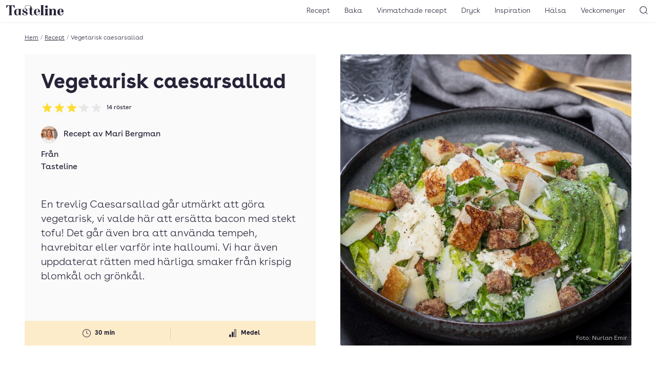

--- FILE ---
content_type: application/javascript; charset=UTF-8
request_url: https://tasteline.disqus.com/count-data.js?2=https%3A%2F%2Fwww.tasteline.com%2Frecept%2Fvegetarisk-caesarsallad%2F
body_size: 319
content:
var DISQUSWIDGETS;

if (typeof DISQUSWIDGETS != 'undefined') {
    DISQUSWIDGETS.displayCount({"text":{"and":"och","comments":{"zero":"Bli f\u00f6rst att kommentera","multiple":"{num} kommentarer","one":"1 kommentar"}},"counts":[{"id":"https:\/\/www.tasteline.com\/recept\/vegetarisk-caesarsallad\/","comments":0}]});
}